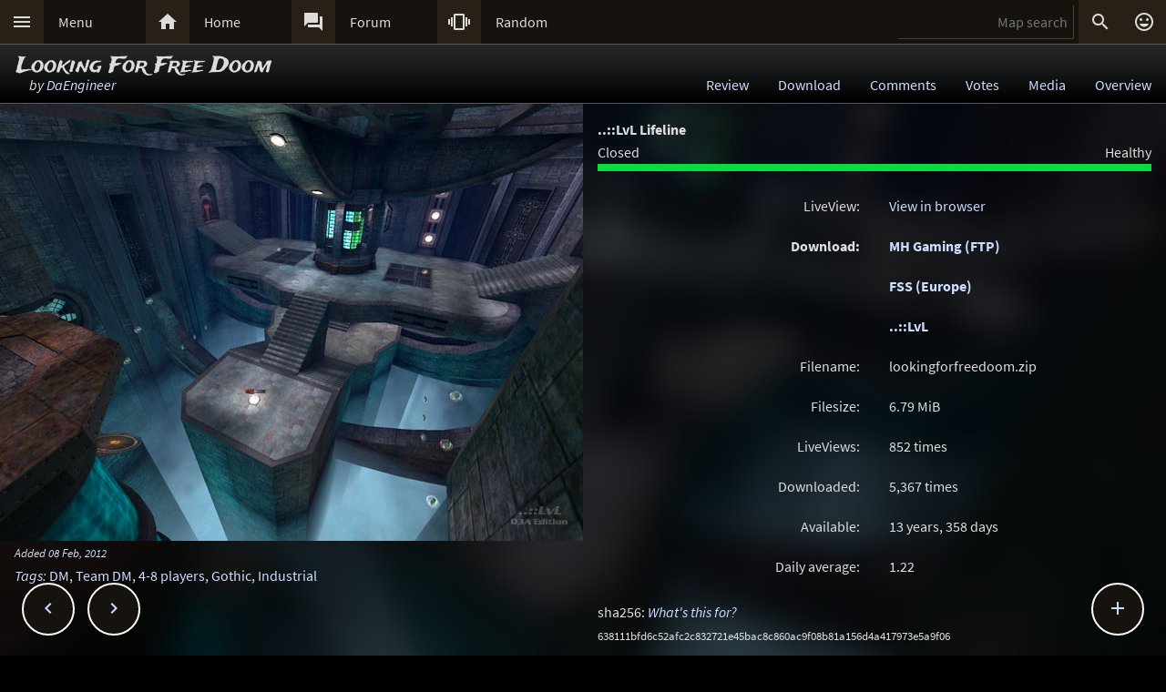

--- FILE ---
content_type: text/html; charset=UTF-8
request_url: https://lvlworld.com/download/id:2199
body_size: 6450
content:
<!DOCTYPE html> 
<html lang="en"> 
<head> 
<title>Looking For Free Doom by DaEngineer (lookingforfreedoom) Download options - ..::LvL - Quake 3 Arena Maps (Q3A Custom Maps)</title> 
<link rel="alternate" href="//lvlworld.com/xml/lvl.xml" type="application/rss+xml" title="..::LvL RSS">
<link rel="stylesheet" href="/rc/2403.css">
<link rel="icon" type="image/png" href="/favicon-192x192.png" sizes="192x192">
<link rel="apple-touch-icon-precomposed" href="/apple-touch-icon-precomposed.png">
<link rel="apple-touch-icon" href="/apple-touch-icon.png">
<link rel="shortcut icon" type="image/x-icon" href="/favicon.ico" sizes="32x32 24x24 16x16">
<link rel="search" type="application/opensearchdescription+xml" title="..::LvL - Q3A Map search" href="/opensearch.xml">
<link rel="manifest" href="/site.webmanifest">
<meta name="theme-color" content="#16130f">
<meta name="viewport" content="width=device-width">
<meta name="msapplication-TileColor" content="#1d1d1d">
<meta name="msapplication-TileImage" content="/mstile-144x144.png">
<meta name="mobile-web-app-capable" content="yes">
<meta property="og:title" content="Looking For Free Doom by DaEngineer (lookingforfreedoom) Download options">
<meta property="og:type" content="website">
<meta property="og:url" content="https://lvlworld.com/download/id:2199">
<meta property="og:image" content="https://lvlworld.com/levels/lookingforfreedoom/lookingforfreedoomlg.jpg">
<base target="_top">
</head>
<body>
<div class="contain"><div class="contain menuBar">
<div class="menuWrap" id="mMenu"><div class="menuBut"><a href="/menu">&#xE5D2;</a></div><div class="menuTxt"><a href="/menu">Menu</a></div></div><div class="menuWrap" id="mHome"><div class="menuBut"><a href="/">&#xE88A;</a></div><div class="menuTxt"><a href="/">Home</a></div></div><div class="menuWrap" id="mForum"><div class="menuBut"><a href="/forum">&#xE0BF;</a></div><div class="menuTxt"><a href="/forum">Forum</a></div></div><div class="menuWrap" id="mSurprise"><div class="menuBut"><a href="/surpriseme/download">&#xE62D;</a></div><div class="menuTxt"><a href="/surpriseme">Random</a></div></div>
<input type="text" id="menuSearch" class="menuSearch" placeholder="Map search">
<div class="menuRight">
<div class="menuButRight" id="mSearch">&#xE8B6;</div><div class="menuButRight" id="mLogin"><a href="/login" title="Login or register">&#xE420;</a></div>
</div>
</div></div>
<div id="pTitle" class="tBar"><div class="contain"><div class="pageTitle"><div class="pageSub1">Looking For Free Doom</div><div class="pageSub2"><i>by <a href="/author/DaEngineer">DaEngineer</a></i></div></div><div class="pageQuick"><a href="/review/id:2199">Review</a><a href="/download/id:2199">Download</a><a href="/comments/id:2199">Comments</a><a href="/votes/id:2199">Votes</a><a href="/media/id:2199">Media</a><a href="/overview/id:2199">Overview</a></div></div></div>
<div class="contain">
<div id="mapPromo"><a href="/shot/id:2199/s:lookingforfreedoom"><img src="[data-uri]" data-src="/levels/lookingforfreedoom/lookingforfreedoomlg.jpg" alt="Looking For Free Doom by DaEngineer" title="Looking For Free Doom by DaEngineer"></a><div class="mapIcons"><i class="fSml">Added <a href="/timeline/2012-02-08">08 Feb, 2012</a></i><div><i><a href="/overview/id:2199">Tags</a>:</i> <a href="/searchadvance/DM">DM</a>, <a href="/searchadvance/Team DM">Team DM</a>, <a href="/searchadvance/4-8 players">4-8 players</a>, <a href="/searchadvance/Gothic">Gothic</a>, <a href="/searchadvance/Industrial">Industrial</a></div></div></div><div id="mapMain"><div class="mapRowInfo"><div class="llblockOp"><b>..::LvL Lifeline</b><br><div class="llleft">Closed</div><div class="llright">Healthy</div><br><div class="llwrap"><div style="width:100%;background-color:#09db41"></div></div><div class="llbutblock"><div class="flxWrap"><div class="flxBut"><a href="/donate">&#xEB3D;</a></div><div class="flxTxt"><a href="/donate">..::LvL needs you</a></div></div></div></div></div><div class="mapRowInfo"><div class="mapDlTxtLeft">LiveView:</div><div class="mapDlTxtRight"><a href="/liveView/download/2199/5fc7e5f361cca75e102f0e48ca5525be/d33745913788639d3d8188f84dcae871">View in browser</a></div></div><div class="mapRowInfo"><div class="mapDlTxtLeft"><b>Download:</b><br />&#160;<br />&#160;</div><div class="mapDlTxtRight"><b><a href="#" class="dlLnk" data-dl="MHG" title="MH Gaming (FTP)">MH Gaming (FTP)</a></b><br /><b><a href="#" class="dlLnk" data-dl="FSS" title="fast-stable-secure.net (Europe)">FSS (Europe)</a></b><br /><b><a href="#" class="dlLnk" data-dl="lvl" title="..::LvL World">..::LvL</a></b></div></div><div class="mapRowInfo"><div class="mapDlTxtLeft">Filename:</div><div class="mapDlTxtRight">lookingforfreedoom.zip</div></div><div class="mapRowInfo"><div class="mapDlTxtLeft">Filesize:</div><div class="mapDlTxtRight">6.79 <span title="Mebibytes - 1024 base">MiB</span></div></div><div class="mapRowInfo"><div class="mapDlTxtLeft">LiveViews:</div><div class="mapDlTxtRight">852 times</div></div><div class="mapRowInfo"><div class="mapDlTxtLeft">Downloaded:</div><div class="mapDlTxtRight">5,367 times</div></div><div class="mapRowInfo"><div class="mapDlTxtLeft">Available:</div><div class="mapDlTxtRight">13 years, 358 days</div></div><div class="mapRowInfo"><div class="mapDlTxtLeft">Daily average:</div><div class="mapDlTxtRight">1.22</div></div>
<div class="mapMainText">
<div id="otherMaps"></div>
<p class="nWrap">
sha256: <i><a href="/sha256Info" id="shaInfo">What's this for?</a></i><br />
<span class="fSml">638111bfd6c52afc2c832721e45bac8c860ac9f08b81a156d4a417973e5a9f06</span>
</p><p>
Found a map but not sure what to do next? Check the <i><a href="/howtoplay">how to play a Q3A map</a></i> F.A.Q.
</p><p>
Download notes
</p><p>
Download sites do <i><b>not</b></i> require a login, nor is there a queue or delay system before your download starts. In return, we simply ask that you do not abuse these links.
</p><p>
If you wish to link to these downloads, please link to this page instead, as the download links may change, but this URL will not.
</p><p>
The ..::LvL server is maintained by Tig and <a href="/donate">paid for with donations</a> from the community.
</p>
</div></div><div class="contain fixedButWrap"><div id="fixedButNext"><a href="/download/id:2200">&#xE408;</a></div><div id="fixedButPrevious"><a href="/download/id:2198">&#xE409;</a></div><div id="fixedBut"><a href="/download/id:2199">&#xE145;</a></div><div id="fixedButConsole" class="fixedButConsoleGone"><div class="butWrap"><div class="butBut"><a href="/review/id:2199">&#xE8D2;</a></div><div class="butTxt"><a href="/review/id:2199">Review</a></div></div><div class="butWrap"><div class="butBut"><a href="/download/id:2199">&#xE2C4;</a></div><div class="butTxt"><a href="/download/id:2199">Download</a></div></div><div class="butWrap"><div class="butBut"><a href="/comments/id:2199">&#xE8CD;</a></div><div class="butTxt"><a href="/comments/id:2199">Comments</a></div></div><div class="butWrap"><div class="butBut"><a href="/votes/id:2199">&#xE8DD;</a></div><div class="butTxt"><a href="/votes/id:2199">Votes</a></div></div><div class="butWrap"><div class="butBut"><a href="/overview/id:2199">&#xE88F;</a></div><div class="butTxt"><a href="/overview/id:2199">Overview</a></div></div><div class="butWrap"><div class="butBut"><a href="/media/id:2199">&#xE8A7;</a></div><div class="butTxt"><a href="/media/id:2199">Media</a></div></div><div class="butWrap"><div class="butBut"><a href="/shot/id:2199">&#xE413;</a></div><div class="butTxt"><a href="/shot/id:2199">Screenshots</a></div></div><div class="butWrap"><div class="butBut"><a href="/panorama/id:2199">&#xE40D;</a></div><div class="butTxt"><a href="/panorama/id:2199">Panorama</a></div></div><div class="butWrap"><div class="butBut"><a href="/video/id:2199">&#xE039;</a></div><div class="butTxt"><a href="/video/id:2199">Video</a></div></div><div class="butWrap"><div class="butBut"><a href="/readme/id:2199">&#xE241;</a></div><div class="butTxt"><a href="/readme/id:2199">Readme</a></div></div><div class="butWrap"><div class="butBut"><a href="/bookmark/download/id:2199">&#xE867;</a></div><div class="butTxt"><a href="/bookmark/download/id:2199">Bookmark</a></div></div><div class="butWrap"><div class="butBut"><a href="/browse/id:2199">&#xE8F3;</a></div><div class="butTxt"><a href="/browse/id:2199">Browse</a></div></div></div></div></div>
<div class="bg"><img class="bgImg" src="/levels/lookingforfreedoom/lookingforfreedoombg.jpg" alt=""></div><div id="catch" class="catchGone"></div>
<div class="contain"><div id="menuConsole"><div id="menuContain"><div class="subWrap" id="subDonate">
<div class="subBut"><a href="/donate">&#xEB3D;</a></div>
<div class="subTxt"><a href="/donate">Donate</a></div>
</div><div class="subWrap"><div class="subBut"><a href="/filter">&#xE152;</a></div><div class="subTxt"><a href="/filter">Map filter</a></div></div><div class="subWrap"><div class="subBut"><a href="/trending">&#xE80E;</a></div><div class="subTxt"><a href="/trending">Trending</a></div></div><div class="subWrap"><div class="subBut"><a href="/timeline">&#xE192;</a></div><div class="subTxt"><a href="/timeline">Timeline</a></div></div><div class="subWrap"><div class="subBut"><a href="/browse">&#xE8F3;</a></div><div class="subTxt"><a href="/browse">Browse</a></div></div><div class="subWrap"><div class="subBut"><a href="/featured">&#xE86C;</a></div><div class="subTxt"><a href="/featured">Featured</a></div></div><div class="subWrap"><div class="subBut"><a href="/popularmaps">&#xE52D;</a></div><div class="subTxt"><a href="/popularmaps">Popular</a></div></div><div class="subWrap"><div class="subBut"><a href="/topmaps">&#xE838;</a></div><div class="subTxt"><a href="/topmaps">Top Maps</a></div></div><div class="subWrap"><div class="subBut"><a href="/authors">&#xE869;</a></div><div class="subTxt"><a href="/authors">Authors</a></div></div><div class="subWrap"><div class="subBut"><a href="/titles">&#xE264;</a></div><div class="subTxt"><a href="/titles">Map title</a></div></div><div class="subWrap"><div class="subBut"><a href="/queue">&#xE03C;</a></div><div class="subTxt"><a href="/queue">Map queue</a></div></div><div class="subWrap"><div class="subBut"><a href="/mods">&#xE429;</a></div><div class="subTxt"><a href="/mods">Q3A Mods</a></div></div><div class="subWrap"><div class="subBut"><a href="/members">&#xE7FC;</a></div><div class="subTxt"><a href="/members">Members</a></div></div><div class="subWrap"><div class="subBut"><a href="/contact">&#xE0BE;</a></div><div class="subTxt"><a href="/contact">Contact</a></div></div><div class="subWrap"><div class="subBut"><a href="/menu">&#xE8DE;</a></div><div class="subTxt"><a href="/menu">Full menu</a></div></div><div class="subWrap" id="subClose"><div class="subBut"><a href="/download/id:2199">&#xE5C9;</a></div><div class="subTxt"><a href="/download/id:2199">Close</a></div></div></div></div></div>
<div id="memberConsole"><div class="contain">
<div class="memberWrap"><div class="subWrap"><div class="subBut"><a href="/login" data-act="login">&#xE8E8;</a></div>
<div class="subTxt"><a href="/login" data-act="login">Sign in</a></div>
</div><div class="subWrap">
<div class="subBut"><a href="/register" data-act="register">&#xE7FE;</a></div>
<div class="subTxt"><a href="/register" data-act="register">Sign up</a></div>
</div><div class="subWrap" id="memberClose">
<div class="subBut"><a href="#">&#xE5C9;</a></div>
<div class="subTxt"><a href="#">Close</a></div>
</div></div>
</div></div>
<div id="searchConsole"><div class="contain"><div id="searchResultWrap"><div class="subWrap" id="searchFull"><div class="subBut"><a href="/search">&#xE42A;</a></div><div class="subTxt"><a href="/search">Full search</a></div></div><div class="subWrap" id="searchClose"><div class="subBut"><a href="/download/id:2199">&#xE5C9;</a></div><div class="subTxt"><a href="/download/id:2199">Close</a></div></div>
<div id="searchResult"></div></div></div></div>
<div><div class="footWrap"></div><div class="tBar footSticky"><div class="footBlock"><div class="pageSub1"><a href="/">..::LvL</a></div><div class="pageSub2"><i><a href="/">Q3A Database</a></i></div></div></div></div>
<div id="msgWrap"><a href="/membermsgs" class="msgOpt" title="Member messages"></a><i><a href="#" id="mNClear" class="msgOpt" title="Clear messages">Clear</a></i></div>
<script>
function eStp(e){if(e){e.stopPropagation();e.preventDefault();}}
function crtEl(d){return document.createElement(d)}
// show (true) or hide (false && only if open)
function mState(id,show){
var m=document.getElementById(id);
if(show){
// if requested, always show
m.classList.remove('menuHide');
m.classList.add('menuShow');
}else{
// Only hide if shown
if (m.classList.contains('menuShow')){
m.classList.remove('menuShow');
m.classList.add('menuHide');
}}}
function catchState(show){
var c=document.getElementById('catch');
if(show){
if(! c.classList.contains('catchShow')){
c.classList.remove('catchGone');
c.classList.remove('catchHide');
c.classList.add('catchShow');
}}else{
if(c.classList.contains('catchShow')){
c.classList.remove('catchShow');
c.classList.add('catchHide');
setTimeout(function(){
this.classList.add('catchGone');
}.bind(c),210);
}}}
// always hide all menus and self
function catchClick(e){
mState('menuConsole',0);
mState('memberConsole',0);
mState('searchConsole',0);
catchState(0);
}
function searchConsoleClick(e){mState('searchConsole',0);catchState(0);}
function memberConsoleClick(e){mState('memberConsole',0);catchState(0);}
function menuConsoleClick(e){mState('menuConsole',0);catchState(0);}
function subCloseClick(e){
eStp(e);
mState('menuConsole',0);
catchState(0);
}
function memberCloseClick(e){
eStp(e);
mState('memberConsole',0);
catchState(0);
}
function searchCloseClick(e){
eStp(e);
mState('searchConsole',0);
catchState(0);
}
function searchFullClick(e){
eStp(e);
mState('searchConsole',0);
catchState(0);
var s=document.getElementById('menuSearch');
location=(s.value)?'/search/'+ encodeURIComponent(s.value):'/search'; 
}
function menuClick(e){
eStp(e);
// current state is needed
var m=document.getElementById('menuConsole');
if(m.classList.contains('menuShow')){mState('menuConsole',0);catchState(0);}
else{mState('memberConsole',0);mState('searchConsole',0);mState('menuConsole',1);catchState(1);}
}
function memberClick(e){
eStp(e);
// current state is needed
var m=document.getElementById('memberConsole');
if(m.classList.contains('menuShow')){mState('memberConsole',0);catchState(0);} 
else {mState('menuConsole',0);mState('searchConsole',0);mState('memberConsole',1);catchState(1);}
}
function fixedButClick(e){
eStp(e);
// current state required
var b=document.getElementById('fixedBut');
var m=document.getElementById('fixedButConsole');
if(m.classList.contains('fixedButConsoleGone')){
m.classList.remove('fixedButConsoleGone');
m.classList.add('fixedButConsoleShow');
b.classList.add('fixedButOpen');
}else{
b.classList.remove('fixedButOpen');
m.classList.remove('fixedButConsoleShow');
m.classList.add('fixedButConsoleHide');
setTimeout(function(){
this.classList.remove('fixedButConsoleHide');
this.classList.add('fixedButConsoleGone');
}.bind(m),210);
}}
function confirmJson(str){
var j=null;
if(str){
try{j=JSON.parse(str);} 
catch(e){j=null;}
}
return j;
}
function safeTxt(str){
var p=crtEl("p");
p.appendChild(document.createTextNode(str));
return p.innerHTML;
}
function uriSafe(s){
if(s){
s=s.replace(/%/g,'%25');
s=s.replace(/#/g,'%23');
s=s.replace(/&/g,'%26');
s=s.replace(/\+/g,'%2B');
s=s.replace(/=/g,'%3D');
}
return s;
}
function mapSearchResult(r){
var h='<div class="searchEmpty">No results</div>';
if(r){
var raw=confirmJson(r);
if(raw!=null){
var a,t,i,max=raw.length;
h="";
for(i=0;i<max;i++){
a=safeTxt(raw[i].author);
t=safeTxt(raw[i].title);
h+='<div class="searchWrap"><div class="searchImg"><a href="/media/id:'+ raw[i].id +'"><img src="/levels/'+ raw[i].fileName +'/'+ raw[i].fileName +'sm.jpg" srcset="/levels/'+ raw[i].fileName +'/'+ raw[i].fileName +'320x240.jpg 2x" alt="'+ t +' by '+ a +'" title="'+ t +' by '+ a +'" /></a></div><div class="searchTxt"><a href="/review/id:'+ raw[i].id +'">'+ safeTxt(raw[i].title) +'</a><br /><i>by</i> <a href="/author/'+ encodeURIComponent(raw[i].author) +'">'+ a +'</a></div></div>';
}}}
document.getElementById('searchResult').innerHTML=h;
}
function mapSearch(e){
if(this.value){
var f=new FormData();
f.append('q',this.value);
ajax(mapSearchResult,'/reworkSearch',false,f);
mState('searchConsole',1);
mState('menuConsole',0);
mState('memberConsole',0);
catchState(1);
}else{
mState('searchConsole',0);
catchState(0);
}}
function ajax(callFunc,url,id,postData){
var http=(window.XMLHttpRequest)?new XMLHttpRequest():false;
if(! http){return false;}
http.onreadystatechange=function(){
if(http.readyState==4){if(callFunc){if(id){callFunc(id,((http.status==200)?http.responseText:null));
}else{callFunc((http.status==200)?http.responseText:null);}
}}}
if(postData){http.open('POST',url,true);http.send(postData);} 
else{http.open('GET',url,true);http.send(null);}
}
function navGroupIn(n,v){
var i=crtEl("input");
i.setAttribute("type","hidden");
i.setAttribute("name",n);
i.setAttribute("value",v);
return i;
}
function navGroup(e){
eStp(e);
var g=this.textContent.split(" ");
var b=document.querySelector(".bgImg");
var f=crtEl("form");
f.setAttribute("method","post");
f.setAttribute("action","/group");
f.appendChild(navGroupIn("m",g[3]));
f.appendChild(navGroupIn("l",location));
f.appendChild(navGroupIn("b",b.src));
f.appendChild(navGroupIn("t","Looking For Free Doom"));
f.appendChild(navGroupIn("s","by <a href=\"/author/DaEngineer\">DaEngineer</a>"));document.body.appendChild(f);
f.submit();
}
function dlLink(e) {
eStp(e);
if(!this.getAttribute("data-dl")){return;}
var s=this.getAttribute("data-dl");
if((s=="lvl")||(s=="FSS")||(s=="MHG")){
if(s=="MHG"){alert("Direct FTP downloads have been disabled by most browsers. You will need to link this request to a FTP client.");}
location="/dl/"+s+"/2199/6c763f59190d78f12f57532f6c56315a/bb5b2a9d56e2b2d1ca0a7b1878e92b9a";
ajax(otherMapResult,"/other-maps-query/2199");
}}
function otherMapResult(str){
var r=confirmJson(str);
if ((! r)||(r.error)){return;}
var i,max=r.length,d=document.getElementById("otherMaps");
var h,m,mid,mi,mt,mtt,mta,mti,ma,mb;
h=document.createElement("p");
h.textContent="Members have also downloaded";
d.textContent="";
d.appendChild(h);
h=document.createElement("div");
h.setAttribute("class","centerBlockNoPadTop");
for(i=0;i<max;i++){
m=document.createElement("div");
mid=document.createElement("div");
mt=document.createElement("div");
mi=document.createElement("img");
ma=document.createElement("a");
mtt=document.createElement("a");
mta=document.createElement("a");
mtb=document.createElement("br");
mti=document.createElement("i");
m.setAttribute("class","searchWrap");
mid.setAttribute("class","searchImg");
mt.setAttribute("class","searchTxt");
ma.href="/review/id:"+r[i].levelId;
mi.src="/levels/"+r[i].fileName+"/"+r[i].fileName+"sm.jpg";
mi.setAttribute("srcset","/levels/"+r[i].fileName+"/"+r[i].fileName+"320x240.jpg 2x");
mtt.textContent=r[i].title;
mta.textContent=r[i].author;
mtt.href="/review/id:"+r[i].levelId;
mta.href="/author/"+mta.textContent;
mti.textContent="by ";
mid.appendChild(mi);
ma.appendChild(mid);
m.appendChild(ma);
mt.appendChild(mtt);
mt.appendChild(mtb);
mt.appendChild(mti);
mt.appendChild(mta);
m.appendChild(mt);
h.appendChild(m);
}
d.appendChild(h);
d.scrollIntoView({behavior:"smooth",block:"end",inline:"nearest"});
}
function shaLink(e){
eStp(e);
var f=document.createElement("form"),d=document.createElement("input"),b=document.createElement("input");
f.method="post";
f.action="/sha256Info";
d.type="hidden";
b.type="hidden";
d.name="id";
b.name="bg";
d.value="2199";
b.value="lookingforfreedoom";
f.appendChild(d);
f.appendChild(b);
document.body.appendChild(f);
f.submit();
}
var sPromo={fixed:false,divImg:null,divMain:null,
set:function(noScroll){
if((noScroll)&&(!this.fixed)){
this.divMain.classList.add("mapMainNoScroll");this.divImg.classList.add("mapPromoNoScroll");this.fixed=true;
}else if((!noScroll)&&(this.fixed)){
this.divMain.classList.remove("mapMainNoScroll");this.divImg.classList.remove("mapPromoNoScroll");this.fixed=false;
}}};
var lStg=null;
var bgInfo={box:null,delay:null,shown:false,pos:null,
hide:function(){
clearTimeout(bgInfo.delay);
bgInfo.delay=null;
bgInfo.box.style.display="none";
bgInfo.shown=false;
},
show:function(){
if(bgInfo.delay){
clearTimeout(bgInfo.delay);
bgInfo.delay=null;
}
if(bgInfo.box){
bgInfo.box.style.top=bgInfo.pos.y+"px";
if((bgInfo.pos.x+320)>bgInfo.pos.width){
bgInfo.box.style.removeProperty("left");
bgInfo.box.style.right=(bgInfo.pos.width-bgInfo.pos.x)+"px";
}else{
bgInfo.box.style.removeProperty("right");
bgInfo.box.style.left=bgInfo.pos.x+"px";
}
bgInfo.box.style.display="block";
bgInfo.shown=true;
bgInfo.delay=setTimeout(bgInfo.hide,4000);
}},
result:function(str){
var r=confirmJson(str);
if((r)&&(r.success)){
var h=crtEl("div"),t=crtEl("div"),a=crtEl("a");
bgInfo.box=crtEl("div");
bgInfo.box.classList.add("dynList","bxShadow");
h.classList.add("dynItem");
t.classList.add("dynItem");
h.textContent="Background:";
a.textContent=r.data.title+" by "+r.data.author;
a.setAttribute("href","/review/id:"+r.data.id);
t.appendChild(a);
bgInfo.box.appendChild(h);
bgInfo.box.appendChild(t);
document.body.appendChild(bgInfo.box);
bgInfo.show();
}},
get:function(){
var d=document.querySelector(".bgImg");
if((d)&&(d.src)){
var f=new FormData();
f.append("q",d.src);
ajax(bgInfo.result,'/bgimgquery',false,f);
}},
click:function(e){
var t=e.target;
if(e.type!="click"){
return e;
}
if(bgInfo.shown){
bgInfo.hide();
return e;
}
if((t.classList=="bgImg")||(t.nodeName=="BODY")){
eStp(e);
var b=document.body.getBoundingClientRect();
bgInfo.pos={x:e.pageX,y:e.pageY,width:b.width};
if(bgInfo.box){
bgInfo.show();
}else{
bgInfo.get();
}}else{
return e;
}}};
var Ref={
bg:null,
pg:null,
action:function(e){
eStp(e);
var x,r=this.getAttribute("data-act");
if(!Ref.bg){
x=document.querySelector(".bgImg");
Ref.bg=x.src.substring(x.src.indexOf("/levels/") +8,x.src.lastIndexOf("/"));
}
if(!Ref.pg){Ref.pg=location.pathname;}
var f=crtEl("form"),h=crtEl("input");
f.action="/"+r;
f.method="post";
h.type="hidden";
h.name="ref";
h.value=JSON.stringify({bg:Ref.bg,pg:Ref.pg});
f.appendChild(h);
document.body.appendChild(f);
f.submit();
}}
function imCh(e,s){
var t=new Image();
t.decoding="async";t.src=s;
t.onerror=function(){e.classList.add("imgSoft");e.src="/img/404.png";e.title="404 on the image.";};
t.onload=function(){e.classList.add("imgSoft");e.src=s;t=null;}
}
window.onload=function(){
var a={'catch':catchClick,'memberConsole':memberConsoleClick,'menuConsole':menuConsoleClick,'subClose':subCloseClick,'memberClose':memberCloseClick,'mMenu':menuClick,'mLogin':memberClick,'searchConsole':searchConsoleClick,'searchClose':searchCloseClick,'searchFull':searchFullClick,'mSearch':searchFullClick,'fixedBut':fixedButClick};
var d;
for(var id in a){
d=document.getElementById(id);
if(d){
d.addEventListener('click',a[id],false);
}}
d=document.getElementById('menuSearch');
if(d){
d.addEventListener('keyup',mapSearch,false);
d.addEventListener('focus',mapSearch,false);
}
d=document.querySelectorAll(".dlLnk");
if(d){
var dli,dlm=d.length;
for(dli=0;dli<dlm;dli++){d[dli].addEventListener("click",dlLink,false);}
}
d=document.getElementById("shaInfo");
d.addEventListener("click",shaLink,false);
d=document.getElementById("mapPromo");
var dm=document.getElementById("mapMain");
if((d)&&(dm)){sPromo.divImg=d;sPromo.divMain=dm;window.addEventListener("scroll",function(){sPromo.set((window.scrollY>65));},false);}
if(location.hash){sPromo.set((window.scrollY>65));}
// load the images
var a=document.getElementsByTagName("img");
var i,max=a.length;
for(i=0;i<max;i++){if(a[i].getAttribute("data-src")){imCh(a[i],a[i].getAttribute("data-src"));}}
// check for a group
d=document.getElementById("jGroup");
if(d){d.addEventListener("click",navGroup,false);}
d=document.querySelectorAll("a[data-act]");
if(d){
max=d.length;
for(i=0;i<max;i++){d[i].addEventListener("click",Ref.action,false);}
}
document.body.addEventListener("click",bgInfo.click,false);
}
</script>
</body>
</html>
